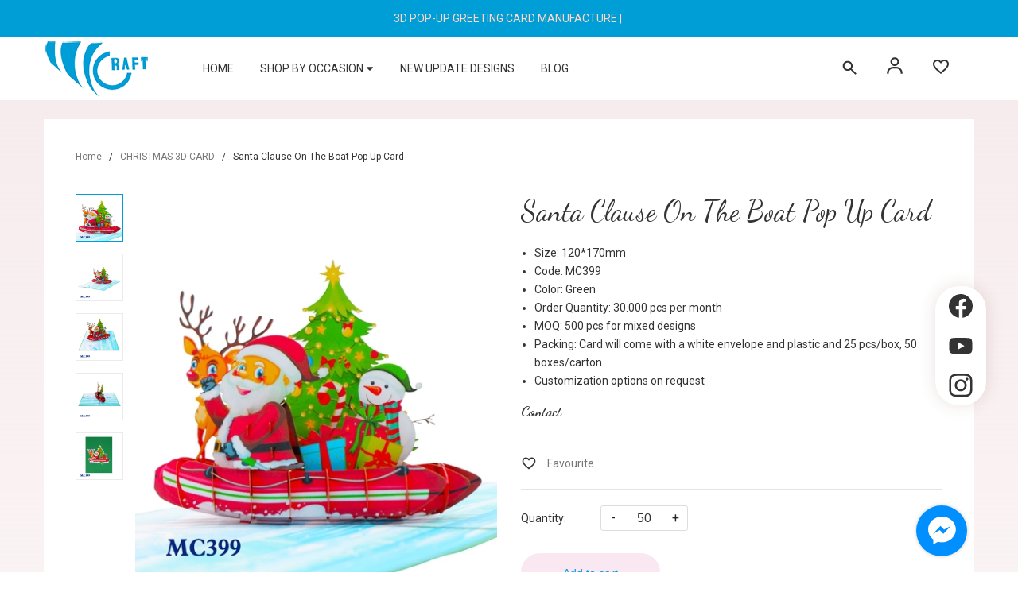

--- FILE ---
content_type: text/css
request_url: https://bizweb.dktcdn.net/100/158/249/themes/922264/assets/index.scss.css?1766996479176
body_size: 3975
content:
a:attr{class:'abc'}.title_module_main{position:relative;margin-bottom:30px;text-align:center}.title_module_main .h2,.title_module_main h2{font-family:"Dancing Script",cursive;font-weight:400;font-size:36px;padding:0 40px;margin:0;display:inline-block;position:relative}@media (max-width: 767px){.title_module_main .h2,.title_module_main h2{font-size:24px;padding:0 5px}}.title_module_main .h2:before,.title_module_main h2:before{content:"";position:absolute;background-image:url(//bizweb.dktcdn.net/100/158/249/themes/922264/assets/bg-title.png?1753252593825);width:43px;height:25px;top:50%;right:100%;transform:translateY(-50%)}.title_module_main .h2:after,.title_module_main h2:after{content:"";position:absolute;background-image:url(//bizweb.dktcdn.net/100/158/249/themes/922264/assets/bg-title.png?1753252593825);width:43px;height:25px;top:50%;left:100%;transform:translateY(-50%) rotateY(-180deg)}.title_module_main .h2 span,.title_module_main .h2 a,.title_module_main h2 span,.title_module_main h2 a{color:#333}.title_module_main .h2 a:hover,.title_module_main h2 a:hover{color:#009ed6}.heading h2,.heading h1,.heading h4{font-family:"Roboto",sans-serif;font-weight:700;font-size:24px;color:#333;padding:0;margin:0}.heading h2 a,.heading h2 span,.heading h1 a,.heading h1 span,.heading h4 a,.heading h4 span{color:#333}.heading h2 a:hover,.heading h1 a:hover,.heading h4 a:hover{color:#009ed6}.title_main_page{width:100%;float:left}.title_main_page .h1,.title_main_page h1,.title_main_page h2{display:block;text-align:left;font-family:"Roboto",sans-serif;font-size:24px;font-weight:700;color:#333;margin:0;padding:0}.title_main_page p{display:block;text-align:left;font-family:"Roboto",sans-serif;font-weight:400;color:#707070;padding:0;font-size:14px;line-height:23px;margin:0px 0 40px}.section_slider{margin-bottom:80px;position:relative}@media (max-width: 991px){.section_slider{margin-bottom:40px}}.section_slider .home-slider .swiper-slide a{display:block;text-align:center}.section_about{margin-bottom:80px}@media (max-width: 991px){.section_about{margin-bottom:40px}}@media (min-width: 1200px){.section_about .col_about{-webkit-box-flex:0;-ms-flex:0 0 38%;flex:0 0 38%;max-width:38%}}.section_about .col_about .title_about{margin:50px 0 15px;position:relative}@media (max-width: 1199px) and (min-width: 992px){.section_about .col_about .title_about{margin:15px 0}}@media (max-width: 991px){.section_about .col_about .title_about{text-align:center;margin:0 0 15px}}.section_about .col_about .title_about h2{font-family:"Dancing Script",cursive;font-weight:400;font-size:36px;padding:0 65px 0 0;margin:0;display:inline-block;position:relative}@media (max-width: 767px){.section_about .col_about .title_about h2{font-size:24px;padding:0 50px 0 0}}.section_about .col_about .title_about h2:before{content:"";position:absolute;background-image:url(//bizweb.dktcdn.net/100/158/249/themes/922264/assets/bg-title-about.png?1753252593825);width:39px;height:27px;top:50%;right:0;transform:translateY(-50%)}.section_about .col_about .title_about h2 span{color:#333}.section_about .contentpage p{font-family:"Roboto",sans-serif;font-weight:400;font-size:16px;text-align:justify;line-height:20px;margin:0 0 15px;color:#333}@media (min-width: 1200px){.section_about .banner_about{-webkit-box-flex:0;-ms-flex:0 0 62%;flex:0 0 62%;max-width:62%}}@media (max-width: 991px){.section_about .banner_about{margin-top:30px}}.section_about .banner_about img{width:100%}@media (min-width: 1200px){.section_about .banner_about img{height:460px}}.section_about .banner_about img.loaded{width:auto;height:auto}.section_about .banner_about a{height:40px;width:40px;border-radius:50%;line-height:40px;background:#009ed6;position:absolute;left:47%;top:50%;text-align:center;-webkit-transform:translateX(-50%) translateY(-50%);transform:translateX(-50%) translateY(-50%);display:flex;justify-content:center;align-items:center}.section_about .banner_about a svg{height:20px;width:20px;color:#fff;transform:translateX(2px);position:relative;z-index:1}.kenit-alo-circle-fill{width:60px;height:60px;top:-10px;position:absolute;-webkit-transition:all 0.1s ease-in-out;-moz-transition:all 0.1s ease-in-out;-ms-transition:all 0.1s ease-in-out;-o-transition:all 0.1s ease-in-out;transition:all 0.1s ease-in-out;-webkit-border-radius:100%;-moz-border-radius:100%;border-radius:100%;border:2px solid transparent;-webkit-transition:all .1s;-moz-transition:all .1s;-o-transition:all .1s;transition:all .1s;background-color:#009ed6;opacity:.75;right:-10px}.kenit-alo-circle{width:50px;height:50px;top:-5px;right:-5px;position:absolute;background-color:transparent;-webkit-border-radius:100%;-moz-border-radius:100%;border-radius:100%;border:2px solid #009ed6;opacity:.1;border-color:#009ed6;opacity:.5}.section_category{padding:80px 0;background:#F7ECED;margin-bottom:80px;position:relative}@media (max-width: 991px){.section_category{padding:40px 0;margin-bottom:40px}}.section_category .title_module_main h2{font-weight:700}.section_category .box_category{position:relative}.section_category .box_category .swiper-button-next,.section_category .box_category .swiper-button-prev{font-size:0;line-height:0;position:absolute;top:35px;display:block;width:30px;height:30px;padding:0;-webkit-transform:translate(0, -50%);-ms-transform:translate(0, -50%);transform:translate(0, -50%);cursor:pointer;color:#009ed6;border:1px solid transparent;outline:none;background:transparent;line-height:30px;text-align:center;z-index:2;right:10px;-webkit-transition:all .25s ease;transition:all .25s ease}.section_category .box_category .swiper-button-next:after,.section_category .box_category .swiper-button-prev:after{font-size:12px;display:block;-webkit-transition:all ease 0.3s;-moz-transition:all ease 0.3s;-ms-transition:all ease 0.3s;-o-transition:all ease 0.3s;transition:all ease 0.3s;height:30px;width:30px;line-height:30px;font-weight:700;color:#777777;border-radius:0;background:transparent}.section_category .box_category .swiper-button-next:hover:after,.section_category .box_category .swiper-button-prev:hover:after{color:#009ed6}.section_category .box_category .swiper-button-next{right:auto;left:30px}.section_category .box_category .swiper-button-prev{left:0}.section_category .box_category .btn_readmore{display:block;text-align:right;position:relative;margin-bottom:10px}.section_category .box_category .btn_readmore a{font-weight:700;font-family:"Roboto",sans-serif;font-size:14px;color:#777777;line-height:17px;text-decoration:underline}.section_category .box_category .btn_readmore a:hover{color:#009ed6}.section_category .box_category .swiper_category .cate-item{position:relative}.section_category .box_category .swiper_category .cate-item .image{position:relative;display:flex;position:relative;-webkit-box-align:center;-ms-flex-align:center;align-items:center;-ms-flex-pack:center;justify-content:center;text-align:center;-webkit-transition:all ease 0.3s;-moz-transition:all ease 0.3s;-ms-transition:all ease 0.3s;-o-transition:all ease 0.3s;transition:all ease 0.3s;border-radius:5px}.section_category .box_category .swiper_category .cate-item .image img{width:100%;height:376px;max-width:100%;max-height:100%}.section_category .box_category .swiper_category .cate-item .image img.loaded{width:auto;height:auto}.section_category .box_category .swiper_category .cate-item .title_cate{width:250px;background:#fff;border-radius:5px;box-shadow:0px 4px 20px rgba(116,56,43,0.05);text-align:center;position:absolute;bottom:10px;height:50px;line-height:50px;left:50%;transform:translateX(-50%)}.section_category .box_category .swiper_category .cate-item .title_cate h4{font-family:"Dancing Script",cursive;font-weight:700;font-size:24px;text-overflow:ellipsis;overflow:hidden;white-space:nowrap;padding:0 20px;margin:0;line-height:50px}.section_category .box_category .swiper_category .cate-item .title_cate h4 a{color:#333}.section_category .box_category .swiper_category .cate-item .title_cate h4 a:hover{color:#009ed6}.section_product_index{margin-bottom:80px}@media (max-width: 991px){.section_product_index{margin-bottom:40px}}.section_product_index .box_product_index{position:relative}.section_product_index .box_product_index .swiper-button-next,.section_product_index .box_product_index .swiper-button-prev{font-size:0;line-height:0;position:absolute;top:35px;display:block;width:30px;height:30px;padding:0;-webkit-transform:translate(0, -50%);-ms-transform:translate(0, -50%);transform:translate(0, -50%);cursor:pointer;color:#009ed6;border:1px solid transparent;outline:none;background:transparent;line-height:30px;text-align:center;z-index:2;right:10px;-webkit-transition:all .25s ease;transition:all .25s ease}.section_product_index .box_product_index .swiper-button-next:after,.section_product_index .box_product_index .swiper-button-prev:after{font-size:12px;display:block;-webkit-transition:all ease 0.3s;-moz-transition:all ease 0.3s;-ms-transition:all ease 0.3s;-o-transition:all ease 0.3s;transition:all ease 0.3s;height:30px;width:30px;line-height:30px;font-weight:700;color:#777777;border-radius:0;background:transparent}.section_product_index .box_product_index .swiper-button-next:hover:after,.section_product_index .box_product_index .swiper-button-prev:hover:after{color:#009ed6}.section_product_index .box_product_index .swiper-button-next{right:auto;left:30px}.section_product_index .box_product_index .swiper-button-prev{left:0}.section_product_index .box_product_index .btn_readmore{display:block;text-align:right;position:relative;margin-bottom:10px}.section_product_index .box_product_index .btn_readmore a{font-weight:700;font-family:"Roboto",sans-serif;font-size:14px;color:#777777;line-height:17px;text-decoration:underline}.section_product_index .box_product_index .btn_readmore a:hover{color:#009ed6}.section_product_index .swiper_product_index{margin:-20px;padding:20px}.section_hotdeal{padding:80px 0;background:#F7ECED;margin-bottom:80px;position:relative}@media (max-width: 991px){.section_hotdeal{padding:40px 0;margin-bottom:40px}}.section_hotdeal:before{content:'';background-image:url(//bizweb.dktcdn.net/100/158/249/themes/922264/assets/bg_hotdeal_1.png?1753252593825);height:100%;width:409px;position:absolute;right:0;top:0;background-size:cover}@media (max-width: 1199px){.section_hotdeal:before{display:none}}.section_hotdeal:after{content:'';background-image:url(//bizweb.dktcdn.net/100/158/249/themes/922264/assets/bg_hotdeal_2.png?1753252593825);height:100%;width:377px;position:absolute;left:0;top:0;background-size:cover}@media (max-width: 1199px){.section_hotdeal:after{display:none}}.section_hotdeal .title_module_main{margin-bottom:40px}.section_hotdeal .box_image_hotdeal{position:relative;padding:0 26px}.section_hotdeal .box_image_hotdeal .swiper_image_hotdeal .image_thumb{display:flex;position:relative;-webkit-box-align:center;-ms-flex-align:center;align-items:center;-ms-flex-pack:center;justify-content:center;-webkit-transition:all ease 0.3s;-moz-transition:all ease 0.3s;-ms-transition:all ease 0.3s;-o-transition:all ease 0.3s;transition:all ease 0.3s;text-align:center}@media (min-width: 1200px){.section_hotdeal .box_image_hotdeal .swiper_image_hotdeal .image_thumb{height:400px}}.section_hotdeal .box_image_hotdeal .swiper_image_hotdeal .image_thumb img{max-width:100%;max-height:100%;height:auto;width:auto}.section_hotdeal .box_image_hotdeal .swiper-pagination-bullets{text-align:center;-moz-transform:translate(-50%, 0);-o-transform:translate(-50%, 0);-ms-transform:translate(-50%, 0);-webkit-transform:translate(-50%, 0);position:absolute;left:50%;bottom:10px;transform:translate(-50%, 0)}.section_hotdeal .box_image_hotdeal .swiper-pagination-bullets .swiper-pagination-bullet{box-shadow:none;outline:0;width:6px;height:6px;background:#8c8c8c;border-radius:50%;padding:0;font-size:0;opacity:1;margin-right:3px}.section_hotdeal .box_image_hotdeal .swiper-pagination-bullets .swiper-pagination-bullet.swiper-pagination-bullet-active{transition:all .2s;border-radius:50%;background:#009ed6}.section_hotdeal .box_image_hotdeal .swiper-pagination-bullets .swiper-pagination-bullet:hover{background:#009ed6;border-color:#009ed6}.section_hotdeal .box_image_hotdeal .swiper-button-next{font-size:0;line-height:0;position:absolute;top:50%;display:block;width:40px;height:40px;padding:0;cursor:pointer;color:#8c8c8c;border:none;outline:none;background:transparent;line-height:40px;text-align:center;z-index:2;border-radius:100%;right:-5px;-webkit-transition:all .25s ease;transition:all .25s ease}.section_hotdeal .box_image_hotdeal .swiper-button-next:hover{color:#009ed6}.section_hotdeal .box_image_hotdeal .swiper-button-next:after{font-size:16px;line-height:40px;font-weight:bold;margin-left:3px}@media (max-width: 767px){.section_hotdeal .box_image_hotdeal .swiper-button-next{width:15px;height:15px;line-height:15px}.section_hotdeal .box_image_hotdeal .swiper-button-next:after{font-size:16px;line-height:15px;margin-left:1px}}.section_hotdeal .box_image_hotdeal .swiper-button-prev{font-size:0;line-height:0;position:absolute;top:50%;display:block;width:40px;height:40px;padding:0;cursor:pointer;color:#8c8c8c;border:none;outline:none;background:transparent;line-height:40px;text-align:center;z-index:2;border-radius:100%;left:-5px;-webkit-transition:all .25s ease;transition:all .25s ease}.section_hotdeal .box_image_hotdeal .swiper-button-prev:after{font-size:16px;line-height:40px;font-weight:bold;margin-right:3px}.section_hotdeal .box_image_hotdeal .swiper-button-prev:hover{color:#009ed6}@media (max-width: 767px){.section_hotdeal .box_image_hotdeal .swiper-button-prev{width:15px;height:15px;line-height:15px}.section_hotdeal .box_image_hotdeal .swiper-button-prev:after{font-size:16px;line-height:15px;margin-right:1px}}.section_hotdeal form{margin:0}.section_hotdeal form h3{font-family:"Dancing Script",cursive;font-weight:400;font-size:24px;display:block;margin:25px 0 10px;line-height:28px}.section_hotdeal form h3 a{color:#333}.section_hotdeal form h3 a:hover{color:#009ed6}.section_hotdeal form .price-box{font-family:"Roboto",sans-serif;font-size:16px;font-weight:700;line-height:20px;margin-bottom:35px;display:block;color:#009ed6}.section_hotdeal form .price-box .compare-price{color:#898989;font-weight:400}.section_hotdeal form .desproduct{font-family:"Roboto",sans-serif;font-size:16px;font-weight:400;color:#333;line-height:19px;margin:0 0 35px;display:block}.section_hotdeal form .desproduct ul,.section_hotdeal form .desproduct ol{padding-left:20px}.section_hotdeal form .desproduct img{display:none}.section_hotdeal form .desproduct p{padding:0;margin:0}.section_hotdeal form .timer{margin-bottom:35px}.section_hotdeal form .timer .timer-item{display:inline-flex;margin-right:15px;border-radius:50%;border:1px solid #009ed6;width:60px;height:60px;line-height:60px;text-align:center;align-items:center;align-content:center;flex-flow:column}@media (max-width: 767px){.section_hotdeal form .timer .timer-item{margin-right:10px}}.section_hotdeal form .timer .timer-item .block-timer{color:#009ed6;font-family:"Roboto",sans-serif;font-size:24px;font-weight:700;line-height:34px}.section_hotdeal form .timer .timer-item .block-title{font-family:"Roboto",sans-serif;font-size:14px;color:#333;font-weight:400;line-height:normal}.section_hotdeal form .product-action{display:flex}.section_hotdeal form .product-action .btn-views{font-size:18px;font-weight:700;font-family:"Roboto",sans-serif;text-align:center;display:inline-block;color:#fff;background:#009ed6;line-height:48px;height:48px;line-height:48px;padding:0 30px;border-radius:30px;-webkit-transition:all ease 0.3s;-moz-transition:all ease 0.3s;-ms-transition:all ease 0.3s;-o-transition:all ease 0.3s;transition:all ease 0.3s;margin-right:15px}.section_hotdeal form .product-action .btn-views img{transform:translateY(-2px)}.section_hotdeal form .product-action .btn-views svg{height:24px;width:24px;color:#fff;margin-right:3px;transform:translateY(4px)}.section_hotdeal form .product-action .btn-views:hover{background:#333}.section_hotdeal form .product-action .wishlist-button{width:48px;height:48px;border:1px solid #8c8c8c;display:inline-block;text-align:center;border-radius:50px;line-height:48px;background:transparent;-webkit-transition:all ease 0.3s;-moz-transition:all ease 0.3s;-ms-transition:all ease 0.3s;-o-transition:all ease 0.3s;transition:all ease 0.3s}.section_hotdeal form .product-action .wishlist-button.active{background:#009ed6;border-color:#009ed6}.section_hotdeal form .product-action .wishlist-button.active svg{color:#fff}.section_hotdeal form .product-action .wishlist-button svg{width:24px;height:48px;color:#8c8c8c}.section_review{background:#009ed6;color:#FFF}.section_review .swiper-slide{padding:80px 0}.section_review .content{width:800px;margin:0 auto;font-size:18px;max-width:100%}.section_review .vote{display:inline-block;background:url(//bizweb.dktcdn.net/100/158/249/themes/922264/assets/vote.png?1753252593825) center no-repeat;width:168px;height:24px}.section_review .swiper-pagination-bullet{background:none;border:2px #FFF solid}.section_review .swiper-pagination-bullet-active{background:#FFF}.section_blog{margin-bottom:60px}@media (max-width: 991px){.section_blog{margin-bottom:40px}}.section_blog .title_module_main{margin-bottom:15px}.section_blog .tab-item{display:none;transition:all 0.5s}.section_blog .tab-item.active{display:block}.section_blog ul{margin:0;padding:0;text-align:center;position:relative;margin-bottom:10px}@media (max-width: 991px){.section_blog ul{display:-webkit-flex;display:-ms-flexbox;display:flex;overflow-x:auto;overflow-y:hidden;-webkit-overflow-scrolling:touch;justify-content:center}}@media (max-width: 767px){.section_blog ul{margin-bottom:30px;justify-content:normal}}.section_blog ul li{position:relative;line-height:20px;border:none;padding:0 16px;background:transparent;border:0;display:inline-block;text-align:center;font-size:16px;font-weight:400;color:#333;font-family:"Roboto",sans-serif;cursor:pointer;-webkit-transition:all ease 0.3s;-moz-transition:all ease 0.3s;-ms-transition:all ease 0.3s;-o-transition:all ease 0.3s;transition:all ease 0.3s}.section_blog ul li:before{content:"";height:15px;width:1px;background:#777777;position:absolute;top:3px;right:0}.section_blog ul li:last-child:before{display:none}@media (max-width: 991px){.section_blog ul li{flex-shrink:0}}@media (max-width: 767px){.section_blog ul li{text-transform:unset}}.section_blog ul li.active,.section_blog ul li:hover{color:#009ed6}.section_blog .content .tabcontent{display:none}.section_blog .content .tabcontent.active{display:block}.section_blog .content-tab{position:relative}.section_blog .content-tab .swiper-button-next,.section_blog .content-tab .swiper-button-prev{font-size:0;line-height:0;position:absolute;top:35px;display:block;width:30px;height:30px;padding:0;-webkit-transform:translate(0, -50%);-ms-transform:translate(0, -50%);transform:translate(0, -50%);cursor:pointer;color:#009ed6;border:1px solid transparent;outline:none;background:transparent;line-height:30px;text-align:center;z-index:2;right:10px;-webkit-transition:all .25s ease;transition:all .25s ease}.section_blog .content-tab .swiper-button-next:after,.section_blog .content-tab .swiper-button-prev:after{font-size:12px;display:block;-webkit-transition:all ease 0.3s;-moz-transition:all ease 0.3s;-ms-transition:all ease 0.3s;-o-transition:all ease 0.3s;transition:all ease 0.3s;height:30px;width:30px;line-height:30px;font-weight:700;color:#777777;border-radius:0;background:transparent}.section_blog .content-tab .swiper-button-next:hover:after,.section_blog .content-tab .swiper-button-prev:hover:after{color:#009ed6}.section_blog .content-tab .swiper-button-next{right:auto;left:30px}.section_blog .content-tab .swiper-button-prev{left:0}.section_blog .content-tab .btn_readmore{display:block;text-align:right;position:relative;margin-bottom:10px}.section_blog .content-tab .btn_readmore a{font-weight:700;font-family:"Roboto",sans-serif;font-size:16px;color:#777777;line-height:17px;text-decoration:underline}.section_blog .content-tab .btn_readmore a:hover{color:#009ed6}.section_blog .content-tab .blogwp .blog-thumbnail{position:relative;margin-bottom:16px}.section_blog .content-tab .blogwp .blog-thumbnail .thumb{display:block;text-align:center;padding-bottom:75%}.section_blog .content-tab .blogwp .blog-thumbnail .thumb img{border-radius:5px;position:absolute;top:50%;left:50%;transform:translate(-50%, -50%);max-height:100%}.section_blog .content-tab .blogwp .content_blog .post-time{font-size:12px;font-weight:400;color:#8c8c8c;padding:0 0 10px 0;font-family:"Roboto",sans-serif;display:block}.section_blog .content-tab .blogwp .content_blog h3{font-family:"Roboto",sans-serif;font-size:24px;font-weight:400;margin:0 0 10px;display:block;line-height:28px}@media (max-width: 767px){.section_blog .content-tab .blogwp .content_blog h3{font-size:18px}}.section_blog .content-tab .blogwp .content_blog h3 a{color:#333}.section_blog .content-tab .blogwp .content_blog h3 a:hover{color:#009ed6}.section_blog .content-tab .blogwp .content_blog .summary_blog{text-overflow:ellipsis;overflow:hidden;white-space:nowrap;display:-webkit-box;-webkit-box-orient:vertical;-webkit-line-clamp:4;white-space:unset}.section_blog .content-tab .blogwp .content_blog .summary_blog p{font-size:16px;font-family:"Roboto",sans-serif;color:#777777;line-height:24px;font-weight:400;word-break:break-word;margin-bottom:0}
